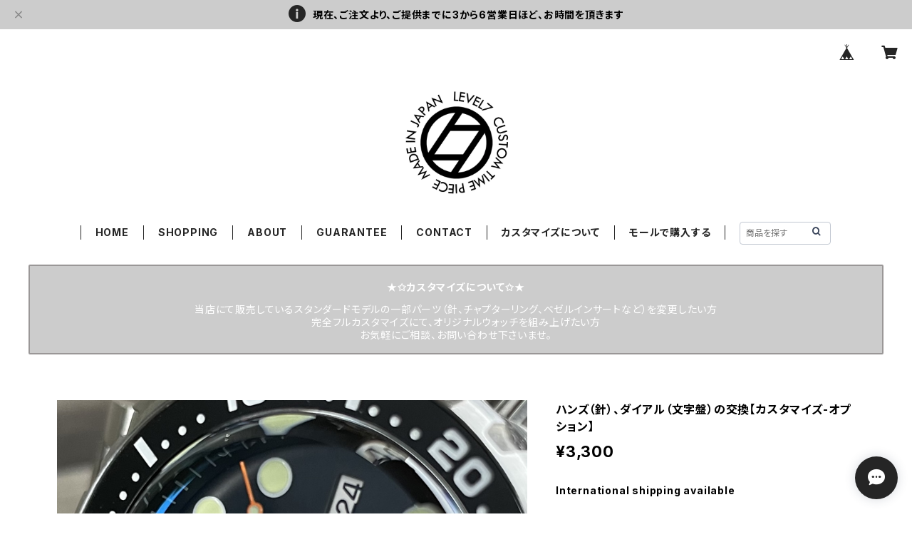

--- FILE ---
content_type: text/html; charset=UTF-8
request_url: https://watch.levelseven.jp/items/64521786/reviews?format=user&score=all&page=1
body_size: 4455
content:
				<li class="review01__listChild">
			<figure class="review01__itemInfo">
				<a href="/items/94700699" class="review01__imgWrap">
					<img src="https://baseec-img-mng.akamaized.net/images/item/origin/bfc1517b3169a7ec0c1b961c6d390d17.jpg?imformat=generic&q=90&im=Resize,width=146,type=normal" alt="【LV2】【1ST-ORBKBK】 ブラック×オレンジ 20気圧防水 機械式/自動巻き SEIKO NH36A ムーブメント搭載 サファイアダブルドーム風防 無垢ステンレスバンド メンズウォッチ LEVEL7" class="review01__img">
				</a>
				<figcaption class="review01__item">
					<i class="review01__iconImg ico--good"></i>
					<p class="review01__itemName">【LV2】【1ST-ORBKBK】 ブラック×オレンジ 20気圧防水 機械式/自動巻き SEIKO NH36A ムーブメント搭載 サファイアダブルドーム風防 無垢ステンレスバンド メンズウォッチ LEVEL7</p>
										<time datetime="2026-01-08" class="review01__date">2026/01/08</time>
				</figcaption>
			</figure><!-- /.review01__itemInfo -->
						<p class="review01__comment">本日届きました。
全てにおいてGOODです。
やっと出会えた感じです。
もう少し日数がかかると思ってましたが
早かったです。
ありがとうございました。</p>
								</li>
				<li class="review01__listChild">
			<figure class="review01__itemInfo">
				<a href="/items/120585993" class="review01__imgWrap">
					<img src="https://baseec-img-mng.akamaized.net/images/item/origin/ea9c6712d32c60e0d8a9f5a17d534c25.jpg?imformat=generic&q=90&im=Resize,width=146,type=normal" alt="【LV1-BRASS】【2NDFBK-2GD-2PW】【G002/ダブルドーム風防】 【スロープ型ベゼル】 ブラスケース ハンドメイドレザーベルト ブラックダイアル 20気圧防水 機械式/自動巻き SEIKO NH35 ムーブメント搭載 メンズウォッチ LEVEL7" class="review01__img">
				</a>
				<figcaption class="review01__item">
					<i class="review01__iconImg ico--good"></i>
					<p class="review01__itemName">【LV1-BRASS】【2NDFBK-2GD-2PW】【G002/ダブルドーム風防】 【スロープ型ベゼル】 ブラスケース ハンドメイドレザーベルト ブラックダイアル 20気圧防水 機械式/自動巻き SEIKO NH35 ムーブメント搭載 メンズウォッチ LEVEL7</p>
										<p class="review01__itemVariation">WHITE COLOR</p>
										<time datetime="2025-12-25" class="review01__date">2025/12/25</time>
				</figcaption>
			</figure><!-- /.review01__itemInfo -->
						<p class="review01__comment">初めて購入しました。とっても良い感じです。違うモデルも購入したいと思ってます🙂</p>
								</li>
				<li class="review01__listChild">
			<figure class="review01__itemInfo">
				<a href="/items/128672934" class="review01__imgWrap">
					<img src="https://baseec-img-mng.akamaized.net/images/item/origin/812fc96480c6ab1d19d51d6660cd6fc2.jpg?imformat=generic&q=90&im=Resize,width=146,type=normal" alt="LV1-C1FGRBKカスタム／LV1-BRASS-2NDFBK-2GD-Zカスタム" class="review01__img">
				</a>
				<figcaption class="review01__item">
					<i class="review01__iconImg ico--good"></i>
					<p class="review01__itemName">LV1-C1FGRBKカスタム／LV1-BRASS-2NDFBK-2GD-Zカスタム</p>
										<time datetime="2025-12-23" class="review01__date">2025/12/23</time>
				</figcaption>
			</figure><!-- /.review01__itemInfo -->
						<p class="review01__comment">本日　2点商品到着致しました。
キッチリ梱包されて専用ケースに入っていました。また　気になる商品あれば購入したいと思います。ずっしり重みもあり凄く綺麗です。
この度はありがとうございました。</p>
								</li>
				<li class="review01__listChild">
			<figure class="review01__itemInfo">
				<a href="/items/95233969" class="review01__imgWrap">
					<img src="https://baseec-img-mng.akamaized.net/images/item/origin/62d08e51500bc8a2cd2bcc91dd594c1f.jpg?imformat=generic&q=90&im=Resize,width=146,type=normal" alt="【LV1】【ARBK-SS】 フラットベゼル ブラックダイアル アラビア数字 20気圧防水 機械式/自動巻き SEIKO NH36A ムーブメント搭載 サファイアダブルドーム風防 メンズウォッチ LV1-ver2 LEVEL7" class="review01__img">
				</a>
				<figcaption class="review01__item">
					<i class="review01__iconImg ico--good"></i>
					<p class="review01__itemName">【LV1】【ARBK-SS】 フラットベゼル ブラックダイアル アラビア数字 20気圧防水 機械式/自動巻き SEIKO NH36A ムーブメント搭載 サファイアダブルドーム風防 メンズウォッチ LV1-ver2 LEVEL7</p>
										<time datetime="2025-11-09" class="review01__date">2025/11/09</time>
				</figcaption>
			</figure><!-- /.review01__itemInfo -->
						<p class="review01__comment">商品が届きました。
ワクワクでご対面、初めて実物を見ましたが
期待通りです！
他のモデルもコレクションしたくなりました。
今回はステンレスバンドにしましたが
替えバンドも是非購入したいと思います。

やや残念なのは説明書でしょうか。
ホームページでも見れるようにしてもらえると
ありがたいですね。</p>
								</li>
				<li class="review01__listChild">
			<figure class="review01__itemInfo">
				<a href="/items/124296559" class="review01__imgWrap">
					<img src="https://baseec-img-mng.akamaized.net/images/item/origin/7b7b1a76e60798b08fdd639355cb1cd9.jpg?imformat=generic&q=90&im=Resize,width=146,type=normal" alt="★フルカスタム★【LV1-BRASS】【2NDFBK-2GD-Z】【固定式ベゼル】 ブラスケース 強化ナイロン製ベルト ブラックダイアル 20気圧防水 機械式/自動巻き SEIKO NH35 ムーブメント搭載 メンズウォッチ LEVEL7" class="review01__img">
				</a>
				<figcaption class="review01__item">
					<i class="review01__iconImg ico--good"></i>
					<p class="review01__itemName">★フルカスタム★【LV1-BRASS】【2NDFBK-2GD-Z】【固定式ベゼル】 ブラスケース 強化ナイロン製ベルト ブラックダイアル 20気圧防水 機械式/自動巻き SEIKO NH35 ムーブメント搭載 メンズウォッチ LEVEL7</p>
										<time datetime="2025-11-07" class="review01__date">2025/11/07</time>
				</figcaption>
			</figure><!-- /.review01__itemInfo -->
						<p class="review01__comment">この度はありがとうございました。
イメージ通りの渋い時計に仕上がっており、大変満足しております。(^-^)

お気遣い、お心遣いのおかげで大変迅速にお手続きをしてくださいまして、大変感謝しております。m(__)m

機会がありましたら、今後もよろしくお願いいたします。m(__)m</p>
								</li>
				<li class="review01__listChild">
			<figure class="review01__itemInfo">
				<a href="/items/120175674" class="review01__imgWrap">
					<img src="https://baseec-img-mng.akamaized.net/images/item/origin/1010b236bbcb0232d0c4c2008331cb5c.jpg?imformat=generic&q=90&im=Resize,width=146,type=normal" alt="★フルカスタム★【LVHT007G3】【ARFBK-FIXE】 固定ベゼル ブラックダイアル アラビア数字 20気圧防水 機械式/自動巻き SEIKO NH36A ムーブメント搭載 サファイアダブルドーム風防 メンズウォッチ LV1-ver2 LEVEL7" class="review01__img">
				</a>
				<figcaption class="review01__item">
					<i class="review01__iconImg ico--good"></i>
					<p class="review01__itemName">★フルカスタム★【LVHT007G3】【ARFBK-FIXE】 固定ベゼル ブラックダイアル アラビア数字 20気圧防水 機械式/自動巻き SEIKO NH36A ムーブメント搭載 サファイアダブルドーム風防 メンズウォッチ LV1-ver2 LEVEL7</p>
										<time datetime="2025-10-04" class="review01__date">2025/10/04</time>
				</figcaption>
			</figure><!-- /.review01__itemInfo -->
						<p class="review01__comment">問い合わせに対して常に親切、丁寧に対応していただき、ありがとうございました！
フルカスタムで思った通りの仕様にでき、幸せの世界で1本（ダブってなければ…）のオリジナル!
実際に手に取ると思った以上に美しく最高です!!
めちゃお気に入りの１本と成りました。
大切に使っていきたいと思います😊</p>
								</li>
				<li class="review01__listChild">
			<figure class="review01__itemInfo">
				<a href="/items/78894919" class="review01__imgWrap">
					<img src="https://baseec-img-mng.akamaized.net/images/item/origin/c59ea352d1078973cedb93ba8902476a.jpg?imformat=generic&q=90&im=Resize,width=146,type=normal" alt="【LV1】【ARFBL-PEPSI12H】フラットPEPIS/ベゼル ネイビーブルーダイアル アラビア数字 20気圧防水 機械式/自動巻き SEIKO NH36A ムーブメント搭載 サファイアダブルドーム風防 メンズウォッチ LV1-ver2 LEVEL7" class="review01__img">
				</a>
				<figcaption class="review01__item">
					<i class="review01__iconImg ico--good"></i>
					<p class="review01__itemName">【LV1】【ARFBL-PEPSI12H】フラットPEPIS/ベゼル ネイビーブルーダイアル アラビア数字 20気圧防水 機械式/自動巻き SEIKO NH36A ムーブメント搭載 サファイアダブルドーム風防 メンズウォッチ LV1-ver2 LEVEL7</p>
										<time datetime="2025-09-28" class="review01__date">2025/09/28</time>
				</figcaption>
			</figure><!-- /.review01__itemInfo -->
						<p class="review01__comment">本日到着しました！重量感とサテン仕上げが大変素晴らしい逸品です！ありがとうございましたした</p>
								</li>
				<li class="review01__listChild">
			<figure class="review01__itemInfo">
				<a href="/items/61927207" class="review01__imgWrap">
					<img src="https://baseec-img-mng.akamaized.net/images/item/origin/d7d75990ce44566460300dc497a720e0.jpg?imformat=generic&q=90&im=Resize,width=146,type=normal" alt="【LV1】【C1FBK】 【ダブルドーム G001】フラットベゼル 20気圧防水 機械式/自動巻き SEIKO TMI NH35 ムーブメント搭載 メンズウォッチ LV1-ver2 LEVEL7" class="review01__img">
				</a>
				<figcaption class="review01__item">
					<i class="review01__iconImg ico--normal"></i>
					<p class="review01__itemName">【LV1】【C1FBK】 【ダブルドーム G001】フラットベゼル 20気圧防水 機械式/自動巻き SEIKO TMI NH35 ムーブメント搭載 メンズウォッチ LV1-ver2 LEVEL7</p>
										<p class="review01__itemVariation">SL1758RD（アロー系 針：分針レッド）</p>
										<time datetime="2025-07-31" class="review01__date">2025/07/31</time>
				</figcaption>
			</figure><!-- /.review01__itemInfo -->
						<p class="review01__comment">細い所にこだわらなければ良い時計だと思います。
時計を構成するパーツそれぞれ質感が良いので所有していて嬉しい感覚を満たしてくれます。
私の受け取ったものに関してですが6時00分、9時00分に合わせると短針が文字盤インデックスと微妙にズレていました。
といっても秒針の幅程度ですが。
組み上げる工程で12時に短針を埋め込んだあと長針をその上に埋め込むのだと思いますが短針の位置がぴったり合っているかわかりづらいと想像します。
マリンダイバー系の機械式腕時計でカスタマイズできるってとこが刺さるひとにはおすすめです。</p>
									<p class="review01__reply">お世話になります。
LEVEL7の深津と申します。
この度は、針ズレが生じていたようで、ご迷惑お掛けし申し訳ございません。
もし、修正をご希望でございましたら、対応致しますので、お問合せより、その旨、ご連絡くださいませ。
何かございましたら、お気軽にお問合せ下さいませ。
よろしくお願い致します。</p>
					</li>
				<li class="review01__listChild">
			<figure class="review01__itemInfo">
				<a href="/items/112018515" class="review01__imgWrap">
					<img src="https://baseec-img-mng.akamaized.net/images/item/origin/572f6ced3cfcdde7b964d137d9eebcf9.jpg?imformat=generic&q=90&im=Resize,width=146,type=normal" alt="ヴィンテージSEIKO　オーバーホール" class="review01__img">
				</a>
				<figcaption class="review01__item">
					<i class="review01__iconImg ico--good"></i>
					<p class="review01__itemName">ヴィンテージSEIKO　オーバーホール</p>
										<time datetime="2025-07-01" class="review01__date">2025/07/01</time>
				</figcaption>
			</figure><!-- /.review01__itemInfo -->
						<p class="review01__comment">いつもお世話になっております。
常に親切、丁寧に対応してくださいまして、大変感謝しております。

今後とも宜しくお願い致します。m(__)m</p>
								</li>
				<li class="review01__listChild">
			<figure class="review01__itemInfo">
				<a href="/items/110169410" class="review01__imgWrap">
					<img src="https://baseec-img-mng.akamaized.net/images/item/origin/5089319927efa138a377a03b5327e814.jpg?imformat=generic&q=90&im=Resize,width=146,type=normal" alt="★メッシュベルト★【LV1】【ARFBK-TS】【TOPハット G003】フラットベゼル ブラックダイアル アラビア数字 20気圧防水 機械式/自動巻き SEIKO NH36A ムーブメント搭載 サファイアダブルドーム風防 メンズウォッチ LV1-ver2 LEVEL7" class="review01__img">
				</a>
				<figcaption class="review01__item">
					<i class="review01__iconImg ico--normal"></i>
					<p class="review01__itemName">★メッシュベルト★【LV1】【ARFBK-TS】【TOPハット G003】フラットベゼル ブラックダイアル アラビア数字 20気圧防水 機械式/自動巻き SEIKO NH36A ムーブメント搭載 サファイアダブルドーム風防 メンズウォッチ LV1-ver2 LEVEL7</p>
										<time datetime="2025-06-18" class="review01__date">2025/06/18</time>
				</figcaption>
			</figure><!-- /.review01__itemInfo -->
						<p class="review01__comment">商品発送されましたとのメールは当然ですが　発送予定日もメールいただけると　ありがたいですね。</p>
									<p class="review01__reply">お世話になります。
この度は、配送に伴う不備があり、ご不安ご心配お掛けし申し訳ございません。
より、安心しご利用頂けるよう、管理を徹底して参ります。
ご利用に伴い、何かございましたら、お気軽にお問い合わせ下さいませ。</p>
					</li>
				<li class="review01__listChild">
			<figure class="review01__itemInfo">
				<a href="/items/82264787" class="review01__imgWrap">
					<img src="https://baseec-img-mng.akamaized.net/images/item/origin/ad2034002d844b0c1fe980d00a529228.jpg?imformat=generic&q=90&im=Resize,width=146,type=normal" alt="FL-1STFBK-snato シートベルトNATO/ボンド 20気圧防水 機械式/自動巻き SEIKO NH36A ムーブメント搭載 サファイアダブルドーム風防 メンズウォッチ LV1-ver2 LEVEL7" class="review01__img">
				</a>
				<figcaption class="review01__item">
					<i class="review01__iconImg ico--good"></i>
					<p class="review01__itemName">FL-1STFBK-snato シートベルトNATO/ボンド 20気圧防水 機械式/自動巻き SEIKO NH36A ムーブメント搭載 サファイアダブルドーム風防 メンズウォッチ LV1-ver2 LEVEL7</p>
										<time datetime="2025-03-20" class="review01__date">2025/03/20</time>
				</figcaption>
			</figure><!-- /.review01__itemInfo -->
						<p class="review01__comment">お世話になります。
いつも丁寧、迅速な対応をしていただき大変感謝しております。
今回の時計も理想的な仕上がりになっており、大変満足しております。
今後もカスタマイズ等でお世話になりますが、引き続き宜しくお願い致します。m(__)m</p>
								</li>
				<li class="review01__listChild">
			<figure class="review01__itemInfo">
				<a href="/items/99924183" class="review01__imgWrap">
					<img src="https://baseec-img-mng.akamaized.net/images/item/origin/9564da5022db4fb401d6455470d647aa.jpg?imformat=generic&q=90&im=Resize,width=146,type=normal" alt="★フルカスタム★【LV1】【1STFBK2-SBK】 チャプターリング（CRIN-ORBK）ブラック×シルバー 20気圧防水 機械式/自動巻き SEIKO NH36A ムーブメント搭載 サファイアダブルドーム風防 無垢ステンレスバンド メンズウォッチ LV1-ver2 LEVEL7" class="review01__img">
				</a>
				<figcaption class="review01__item">
					<i class="review01__iconImg ico--good"></i>
					<p class="review01__itemName">★フルカスタム★【LV1】【1STFBK2-SBK】 チャプターリング（CRIN-ORBK）ブラック×シルバー 20気圧防水 機械式/自動巻き SEIKO NH36A ムーブメント搭載 サファイアダブルドーム風防 無垢ステンレスバンド メンズウォッチ LV1-ver2 LEVEL7</p>
										<time datetime="2025-03-14" class="review01__date">2025/03/14</time>
				</figcaption>
			</figure><!-- /.review01__itemInfo -->
						<p class="review01__comment">事前の相談にも快く対応頂き、さまざま検討する事も楽しませてもらいました。届いた商品も期待通りの品質で満足しています。これから長い相棒になってくれると思います。</p>
								</li>
				<li class="review01__listChild">
			<figure class="review01__itemInfo">
				<a href="/items/98761815" class="review01__imgWrap">
					<img src="https://baseec-img-mng.akamaized.net/images/item/origin/0c6204a0253cf1e34854d349dc6e83ad.jpg?imformat=generic&q=90&im=Resize,width=146,type=normal" alt="★フルカスタム★【LV1】【ARFBK-FIXE】 固定ベゼル ブラックC1ダイアル 20気圧防水 機械式/自動巻き SEIKO NH36A ムーブメント搭載 サファイアダブルドーム風防 メンズウォッチ LV1-ver2 LEVEL7" class="review01__img">
				</a>
				<figcaption class="review01__item">
					<i class="review01__iconImg ico--good"></i>
					<p class="review01__itemName">★フルカスタム★【LV1】【ARFBK-FIXE】 固定ベゼル ブラックC1ダイアル 20気圧防水 機械式/自動巻き SEIKO NH36A ムーブメント搭載 サファイアダブルドーム風防 メンズウォッチ LV1-ver2 LEVEL7</p>
										<time datetime="2025-02-19" class="review01__date">2025/02/19</time>
				</figcaption>
			</figure><!-- /.review01__itemInfo -->
						<p class="review01__comment">お世話になっております。
おかげさまで本日無事に届きました。
私がイメージしていた通りの素晴らしいできばえに大変満足しております。
すでに次に購入したい時計のイメージが出来上がっております。
今後ともよろしくお願い致します。m(__)m</p>
								</li>
				<li class="review01__listChild">
			<figure class="review01__itemInfo">
				<a href="/items/97043058" class="review01__imgWrap">
					<img src="https://baseec-img-mng.akamaized.net/images/item/origin/56000eb14b56463b811bcc4d03299288.jpg?imformat=generic&q=90&im=Resize,width=146,type=normal" alt="【針】【SL61960RD】【スーパールミナス】C1 グリーン蓄光（平時：ホワイト）秒針：レッド SEIKO NH35/NH36 ムーブメント対応 3針セット ベンツマーク カスタム用パーツ LEVEL7（SEIKO MODパーツとしても使用可）" class="review01__img">
				</a>
				<figcaption class="review01__item">
					<i class="review01__iconImg ico--good"></i>
					<p class="review01__itemName">【針】【SL61960RD】【スーパールミナス】C1 グリーン蓄光（平時：ホワイト）秒針：レッド SEIKO NH35/NH36 ムーブメント対応 3針セット ベンツマーク カスタム用パーツ LEVEL7（SEIKO MODパーツとしても使用可）</p>
										<time datetime="2025-01-25" class="review01__date">2025/01/25</time>
				</figcaption>
			</figure><!-- /.review01__itemInfo -->
						<p class="review01__comment">I大変満足しております。</p>
								</li>
				<li class="review01__listChild">
			<figure class="review01__itemInfo">
				<a href="/items/75401155" class="review01__imgWrap">
					<img src="https://baseec-img-mng.akamaized.net/images/item/origin/1d976602950b3981c157536201914128.jpg?imformat=generic&q=90&im=Resize,width=146,type=normal" alt="【フラット型】【LVCD15】ベゼルインサート ブラック×12Hレッドマーカー セラミック製ベゼルインサート 12時間表記 カスタム用パーツ LEVEL7" class="review01__img">
				</a>
				<figcaption class="review01__item">
					<i class="review01__iconImg ico--good"></i>
					<p class="review01__itemName">【フラット型】【LVCD15】ベゼルインサート ブラック×12Hレッドマーカー セラミック製ベゼルインサート 12時間表記 カスタム用パーツ LEVEL7</p>
										<time datetime="2025-01-25" class="review01__date">2025/01/25</time>
				</figcaption>
			</figure><!-- /.review01__itemInfo -->
						<p class="review01__comment">大変満足しております。</p>
								</li>
				<li class="review01__listChild">
			<figure class="review01__itemInfo">
				<a href="/items/73843294" class="review01__imgWrap">
					<img src="https://baseec-img-mng.akamaized.net/images/item/origin/8f37c201f8bdd42563404126ffe9daa9.jpg?imformat=generic&q=90&im=Resize,width=146,type=normal" alt="【ベゼル】【007-04SSMT】316Lステンレス製 Twist Gripベゼル 艶消しマット加工 シルバー カスタム用パーツ LEVEL7（SEIKO MODパーツとしても使用可）" class="review01__img">
				</a>
				<figcaption class="review01__item">
					<i class="review01__iconImg ico--good"></i>
					<p class="review01__itemName">【ベゼル】【007-04SSMT】316Lステンレス製 Twist Gripベゼル 艶消しマット加工 シルバー カスタム用パーツ LEVEL7（SEIKO MODパーツとしても使用可）</p>
										<time datetime="2025-01-25" class="review01__date">2025/01/25</time>
				</figcaption>
			</figure><!-- /.review01__itemInfo -->
						<p class="review01__comment">大変満足しております。</p>
								</li>
				<li class="review01__listChild">
			<figure class="review01__itemInfo">
				<a href="/items/64521786" class="review01__imgWrap">
					<img src="https://baseec-img-mng.akamaized.net/images/item/origin/a6f19fe1a446d833af9be2f578319bf2.jpg?imformat=generic&q=90&im=Resize,width=146,type=normal" alt="ハンズ（針）、ダイアル（文字盤）の交換【カスタマイズ-オプション】" class="review01__img">
				</a>
				<figcaption class="review01__item">
					<i class="review01__iconImg ico--good"></i>
					<p class="review01__itemName">ハンズ（針）、ダイアル（文字盤）の交換【カスタマイズ-オプション】</p>
										<p class="review01__itemVariation">ハンズ（針）交換</p>
										<time datetime="2025-01-25" class="review01__date">2025/01/25</time>
				</figcaption>
			</figure><!-- /.review01__itemInfo -->
						<p class="review01__comment">大変満足しております。</p>
								</li>
				<li class="review01__listChild">
			<figure class="review01__itemInfo">
				<a href="/items/64521695" class="review01__imgWrap">
					<img src="https://baseec-img-mng.akamaized.net/images/item/origin/47f8b52efb10156330a750af2879dfb0.jpg?imformat=generic&q=90&im=Resize,width=146,type=normal" alt="ベゼル及び、ベゼルインサートの交換【カスタマイズ-オプション】" class="review01__img">
				</a>
				<figcaption class="review01__item">
					<i class="review01__iconImg ico--good"></i>
					<p class="review01__itemName">ベゼル及び、ベゼルインサートの交換【カスタマイズ-オプション】</p>
										<p class="review01__itemVariation">ベゼルインサート交換</p>
										<time datetime="2025-01-25" class="review01__date">2025/01/25</time>
				</figcaption>
			</figure><!-- /.review01__itemInfo -->
						<p class="review01__comment">大変満足しております。</p>
								</li>
				<li class="review01__listChild">
			<figure class="review01__itemInfo">
				<a href="/items/64521695" class="review01__imgWrap">
					<img src="https://baseec-img-mng.akamaized.net/images/item/origin/47f8b52efb10156330a750af2879dfb0.jpg?imformat=generic&q=90&im=Resize,width=146,type=normal" alt="ベゼル及び、ベゼルインサートの交換【カスタマイズ-オプション】" class="review01__img">
				</a>
				<figcaption class="review01__item">
					<i class="review01__iconImg ico--good"></i>
					<p class="review01__itemName">ベゼル及び、ベゼルインサートの交換【カスタマイズ-オプション】</p>
										<p class="review01__itemVariation">ベゼル交換</p>
										<time datetime="2025-01-25" class="review01__date">2025/01/25</time>
				</figcaption>
			</figure><!-- /.review01__itemInfo -->
						<p class="review01__comment">お世話になります。
本日、カスタマイズされた時計を受け取りました。
理想的な仕上がりとなっており、大変満足しております。
購入は3回しておりますが、この度の時計は最初に購入した物になります。
実は2回目に購入した時計の再カスタマイズを考えております。
文字版と風防の変更ですが、御社の営業日にあらためてご連絡させて頂きたいと存じております。
今後とも宜しくお願い致します。</p>
								</li>
				<li class="review01__listChild">
			<figure class="review01__itemInfo">
				<a href="/items/85156702" class="review01__imgWrap">
					<img src="https://baseec-img-mng.akamaized.net/images/item/origin/0806e2190594219de30b38c3391ce20b.jpg?imformat=generic&q=90&im=Resize,width=146,type=normal" alt="★✩フルカスタム✩★LVHT010 20気圧防水 機械式/自動巻き SEIKO NH36A ムーブメント搭載 サファイアドーム風防 メンズウォッチ LV1 LEVEL7" class="review01__img">
				</a>
				<figcaption class="review01__item">
					<i class="review01__iconImg ico--good"></i>
					<p class="review01__itemName">★✩フルカスタム✩★LVHT010 20気圧防水 機械式/自動巻き SEIKO NH36A ムーブメント搭載 サファイアドーム風防 メンズウォッチ LV1 LEVEL7</p>
										<time datetime="2025-01-17" class="review01__date">2025/01/17</time>
				</figcaption>
			</figure><!-- /.review01__itemInfo -->
						<p class="review01__comment">今回の購入で3本目になりますが、初のフルカスタム仕様になります。
私が想像していた以上の素晴らしい商品が完成致しまして大変満足しております。
今後は、一番初めに購入したレベル1バージョン2のカスタムから始め、再びカスタムしていきたい考えです。
ご連絡致しますので、今後のカスタムも宜しくお願い致します。m(__)m</p>
								</li>
		